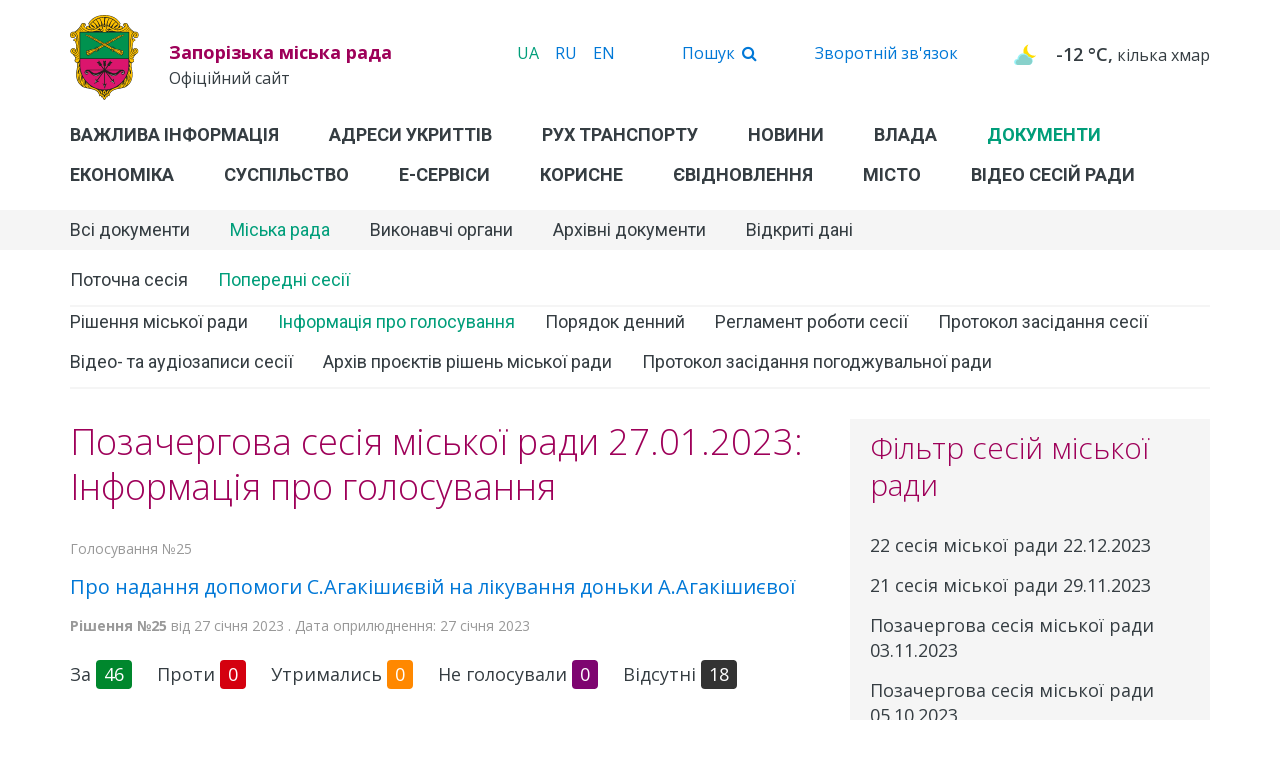

--- FILE ---
content_type: text/html; charset=utf-8
request_url: https://zp.gov.ua/uk/sessions/180/vote/6402
body_size: 11595
content:


<!DOCTYPE html>
<html lang="uk">
<head prefix="og: http://ogp.me/ns#">
    <meta charset="utf-8" />
    <meta name="viewport" content="width=device-width, initial-scale=1.0">

    <title>Рішення міської ради - Офіційний портал Запорізької міської ради</title>

    <meta property="og:url" content="/uk/sessions/180/vote/6402" />
    <meta property="og:type" content="website" />
    <meta property="og:title" content="Рішення міської ради - Офіційний портал Запорізької міської ради" />
    <meta property="og:image" content="https://zp.gov.ua/upload/cms_logo/o_1bl85joqu142dj9i19ls1eip1uoro.svg" />

    <link rel="icon" type="image/png" href="/favicon-16x16.png" sizes="16x16">
    <link rel="icon" type="image/png" href="/favicon-32x32.png" sizes="32x32">
    <link type="image/png" sizes="192x192" rel="icon" href="/upload/cms_logo/o_1bl85joqu142dj9i19ls1eip1uoro.svg">
    <link href="https://fonts.googleapis.com/css?family=Open+Sans:300,400,400i,600,600i,700,700i&amp;subset=cyrillic" rel="stylesheet">
    <link href="https://fonts.googleapis.com/css?family=Roboto:300,400,400i,500,500i,700,700i&amp;subset=cyrillic" rel="stylesheet">

    <link href="/Content/libs/bootstrap-smartcity/css/city/bs-city.min.css?v=1.1.6" rel="stylesheet" />
    <link href="https://cms-cdn.bissoft.org/libs/bootsrap-datetimepicker/css/bootstrap-datetimepicker.min.css?v=1.1.6" rel="stylesheet" />
    <link href="https://cms-cdn.bissoft.org/libs/bootstrap-select/css/bootstrap-select.min.css?v=1.1.6" rel="stylesheet" />
    <link href="https://cms-cdn.bissoft.org/libs/font-awesome/css/font-awesome.min.css" rel="stylesheet" />
    <link href="https://cms-cdn.bissoft.org/libs/fotorama/fotorama.min.css" rel="stylesheet" />
    <link href="/Content/libs/simple-calendar/simple-calendar.min.css" rel="stylesheet" />
    <link href="/Content/app/css/theme/site.min.css?v=1.1.6" rel="stylesheet" />

    <script src="https://code.jquery.com/jquery-1.12.4.min.js" integrity="sha256-ZosEbRLbNQzLpnKIkEdrPv7lOy9C27hHQ+Xp8a4MxAQ=" crossorigin="anonymous"></script>
    <script src="https://cms-cdn.bissoft.org/libs/jQuery/jquery.validate.min.js"></script>
    <script src="https://cms-cdn.bissoft.org/libs/jQuery/jquery.validate.unobtrusive.min.js"></script>
    <script src="https://cms-cdn.bissoft.org/libs/jQuery/jquery.unobtrusive-ajax.min.js"></script>
    <script src="https://cms-cdn.bissoft.org/libs/jQuery/jquery.print.min.js"></script>
    <script src="https://cms-cdn.bissoft.org/libs/jQuery/jquery.autocomplete.min.js"></script>
    <script src="https://cms-cdn.bissoft.org/libs/moment/moment-wl.min.js"></script>
    <script src="https://cms-cdn.bissoft.org/libs/bootstrap-smartcity/js/bootstrap.min.js"></script>
    <script src="https://cms-cdn.bissoft.org/libs/bootsrap-datetimepicker/js/bootstrap-datetimepicker.min.js"></script>
    <script src="https://cms-cdn.bissoft.org/libs/bootstrap-select/js/bootstrap-select.min.js"></script>
    <script src="https://cms-cdn.bissoft.org/libs/jsCookie/js-cookie.min.js"></script>
    <script src="https://cms-cdn.bissoft.org/libs/fotorama/fotorama.min.js"></script>
    <script src="/Content/libs/simple-calendar/jquery.simple-calendar.min.js"></script>

    <script src="https://cms-cdn.bissoft.org/app/js/locals.uk.min.js"></script>
    <script src="https://cms-cdn.bissoft.org/app/js/core-utils.min.js?v=1.1.6"></script>
    <script src="/Content/app/js/site.min.js?v=1.1.6"></script>

    <script type="text/javascript" src="//cdn.jsdelivr.net/bootstrap.daterangepicker/2/daterangepicker.js"></script>
    <link rel="stylesheet" type="text/css" href="//cdn.jsdelivr.net/bootstrap.daterangepicker/2/daterangepicker.css" />

    <link rel="stylesheet" type="text/css" href="//cdn.jsdelivr.net/jquery.slick/1.6.0/slick.css" />
    <link rel="stylesheet" type="text/css" href="//cdn.jsdelivr.net/jquery.slick/1.6.0/slick-theme.css" />
    <script type="text/javascript" src="//cdn.jsdelivr.net/jquery.slick/1.6.0/slick.min.js"></script>

    <style>
        .gsib_a {
            width: 100% !important;
            padding: 5px 6px !important;
        }
    </style>

    <!-- Global site tag (gtag.js) - Google Analytics -->
<script async src="https://www.googletagmanager.com/gtag/js?id=UA-108293126-1"></script>
<script>
  window.dataLayer = window.dataLayer || [];
  function gtag(){dataLayer.push(arguments);}
  gtag('js', new Date());

  gtag('config', 'UA-108293126-1');
</script>
<meta name="google-site-verification" content="NMZ3q9N09117gSZ7Wek5HwrcuBlCHEfsOqg5hrOJce8" />
    

    <script async defer src="https://maps.googleapis.com/maps/api/js?key=AIzaSyDP-g2T8ss1N-9waqN1xfAXk-kxRboKeUA&libraries=places&language=uk&callback=coreUtils.initMapApi"></script>
</head>

<body>
    
    

<div class="header">
    <div class="top container">
        <a href="#" class="main-menu-btn visible-xs">
            <i class="fa fa-fw fa-bars"></i>
        </a>
        <div class="pull-right links hidden-xs">
            <div class="lang-select">

                <a href="/uk" class="info-link">
                        <span class="active">UA</span>
                    &nbsp;&nbsp;
                    
                </a>

                <a href="/ru">
                        <span>RU</span>
                    &nbsp;&nbsp;
                    
                </a>

                <a href="/en">
                        <span>EN</span>
                    &nbsp;&nbsp;
                    
                </a>


            </div>
            <div>
                <a href="#" class="info-link" data-toggle="collapse" data-target="#divMainSearch">
                    <span>Пошук</span>
                    <i class="fa fa-fw fa-search"></i>
                </a>
            </div>
            <div>
                <a href="/uk/page/contact-form" class="info-link">
                    Зворотній зв&#39;язок
                </a>
            </div>
            <div>
                <div class="weather"></div>
            </div>
            
        </div>
        <div class="logo  ni">
                <span class="title visible-xs">
                    Документи
                </span>
            <a href="/">
                <img src="/upload/cms_logo/o_1bl85joqu142dj9i19ls1eip1uoro.svg" />
                <strong>
                    Запорізька міська рада
                </strong>
                <span>
                    Офіційний сайт
                </span>
            </a>
        </div>
    </div>
    <div class="menu">
        <div class="main-menu">
            <div class="site-menu">
                <div class="title visible-xs">
                    <div class="container">
                        <span>
                            Запорізька міська рада
                        </span>
                        <div class="pull-right">
                            <a href="#" class="main-menu-btn cl visible-xs">
                                <i class="fa fa-fw fa-times"></i>
                            </a>
                        </div>
                    </div>
                </div>
                <div class="main-search collapse" id="divMainSearch">
                    <div class="container">
                        <div class="row">
                            <div class="col-sm-12 col-md-10 col-lg-8 col-sm-offset-0 col-md-offset-1 col-lg-offset-2">
<form Area="" action="/uk/Search/Search" lang="uk" method="get">                                    <div class="form-group">
                                        

                                        <div class="input-group">
                                                <input type="text" name="query" class="form-control" placeholder="Пошук на сайті" />
                                                <div class="input-group-btn">
                                                    <button type="submit" class="btn btn-primary">
                                                        <i class="fa fa-fw fa-search"></i>
                                                    </button>
                                                </div>
                                            </div>
                                    </div>
                                        <div class="form-group text-center">
                                            <a href="/uk/documents/category/documents/">
                                                Пошук в розділі &quot;Документи&quot;
                                            </a>
                                        </div>
</form>                            </div>
                        </div>
                    </div>
                </div>
                <div class="first-menu">
                    <div class="container">
                        
                                <a href="/uk/page/vazhliva-informaciya" target="_self">
                                    Важлива інформація
                                </a>
                                <a href="/uk/page/adresi-ukrittiv" target="_self">
                                    Адреси укриттів
                                </a>
                                <a href="/uk/page/ruh-transportu" target="_self">
                                    Рух транспорту
                                </a>
                                <a data-target="#menu1">
                                    Новини
                                        <i class="fa fa-fw fa-angle-right visible-xs"></i>
                                </a>
                                <a data-target="#menu3">
                                    Влада
                                        <i class="fa fa-fw fa-angle-right visible-xs"></i>
                                </a>
                                <a data-target="#menu6" class=" active">
                                    Документи
                                        <i class="fa fa-fw fa-angle-right visible-xs"></i>
                                </a>
                                <a data-target="#menu4">
                                    Економіка
                                        <i class="fa fa-fw fa-angle-right visible-xs"></i>
                                </a>
                                <a data-target="#menu113">
                                    Суспільство
                                        <i class="fa fa-fw fa-angle-right visible-xs"></i>
                                </a>
                                <a href="/uk/page/e-services" target="_self">
                                    Е-Сервіси
                                </a>
                                <a href="/uk/page/korysne" target="_self">
                                    Корисне
                                </a>
                                <a data-target="#menu554">
                                    єВідновлення
                                        <i class="fa fa-fw fa-angle-right visible-xs"></i>
                                </a>
                                <a data-target="#menu5">
                                    Місто
                                        <i class="fa fa-fw fa-angle-right visible-xs"></i>
                                </a>
                                <a href="/uk/page/video-sesij-radi" target="_self">
                                    Відео сесій ради
                                </a>
                    </div>
                </div>


                <div class="second-menu menu-hide">
                    <div class="container">
                                <div data-title="Новини" id="menu1">
                                            <a href="/uk/articles/category/news/" target="_self">
                                                Всі новини
                                                    <i class="fa fa-fw fa-angle-right visible-xs"></i>
                                            </a>
                                            <a href="/uk/articles/category/billboard/" target="_self">
                                                Анонси
                                            </a>
                                            <a href="/uk/articles/category/photo/" target="_self">
                                                Фотогалереї
                                            </a>
                                            <a href="/uk/articles/category/video/" target="_self">
                                                Відеоматеріали
                                            </a>
                                            <a href="/uk/page/kontakti" target="_self">
                                                Прес-центр
                                            </a>
                                </div>
                                <div data-title="Влада" id="menu3">
                                            <a href="/uk/page/struktura-zaporizkoi-miskoi-vladi" target="_self">
                                                Структура влади
                                            </a>
                                            <a data-target="#submenu33">
                                                Виконавчі органи
                                                    <i class="fa fa-fw fa-angle-right visible-xs"></i>
                                            </a>
                                            <a href="/uk/persons/category/mayor-zam/" target="_self">
                                                Заступники міського голови
                                            </a>
                                            <a data-target="#submenu36">
                                                Міська рада
                                                    <i class="fa fa-fw fa-angle-right visible-xs"></i>
                                            </a>
                                            <a data-target="#submenu107">
                                                Депутати міської ради
                                                    <i class="fa fa-fw fa-angle-right visible-xs"></i>
                                            </a>
                                            <a data-target="#submenu527">
                                                План роботи міської влади
                                                    <i class="fa fa-fw fa-angle-right visible-xs"></i>
                                            </a>
                                            <a data-target="#submenu108">
                                                Публічна інформація
                                                    <i class="fa fa-fw fa-angle-right visible-xs"></i>
                                            </a>
                                            <a data-target="#submenu131">
                                                Очищення влади
                                                    <i class="fa fa-fw fa-angle-right visible-xs"></i>
                                            </a>
                                            <a data-target="#submenu111">
                                                Звернення
                                                    <i class="fa fa-fw fa-angle-right visible-xs"></i>
                                            </a>
                                            <a data-target="#submenu232">
                                                Оголошення
                                                    <i class="fa fa-fw fa-angle-right visible-xs"></i>
                                            </a>
                                            <a href="/uk/page/vakansii" target="_self">
                                                Вакансії
                                            </a>
                                            <a data-target="#submenu382">
                                                Контакти
                                                    <i class="fa fa-fw fa-angle-right visible-xs"></i>
                                            </a>
                                            <a href="/uk/page/grafik-prijomu" target="_self">
                                                Графік прийому
                                            </a>
                                            <a href="https://zp.gov.ua/uk/organizations/item/204/sektor-z-pitan-zapobigannya-ta-viyavlennya-korupcii-vikonavchogo-komitetu-zaporizkoi-miskoi-radi" target="_self">
                                                Запобігання корупції
                                            </a>
                                </div>
                                <div data-title="Документи" id="menu6" class=" show">
                                            <a href="/uk/documents/category/documents/" target="_self">
                                                Всі документи
                                            </a>
                                            <a data-target="#submenu94" class=" active">
                                                Міська рада
                                                    <i class="fa fa-fw fa-angle-right visible-xs"></i>
                                            </a>
                                            <a data-target="#submenu37">
                                                Виконавчі органи
                                                    <i class="fa fa-fw fa-angle-right visible-xs"></i>
                                            </a>
                                            <a href="/uk/page/arhivni-dokumenti" target="_self">
                                                Архівні документи
                                            </a>
                                            <a href="/uk/page/normativno-pravova-baza" target="_self">
                                                Відкриті дані
                                                    <i class="fa fa-fw fa-angle-right visible-xs"></i>
                                            </a>
                                </div>
                                <div data-title="Економіка" id="menu4">
                                            <a href="/uk/page/karta-rozdilu-ekonomika" target="_self">
                                                Карта модулю
                                            </a>
                                            <a data-target="#submenu171">
                                                Інвестору
                                                    <i class="fa fa-fw fa-angle-right visible-xs"></i>
                                            </a>
                                            <a data-target="#submenu174">
                                                Підприємцю
                                                    <i class="fa fa-fw fa-angle-right visible-xs"></i>
                                            </a>
                                            <a href="/uk/page/energoefektivnist" target="_self">
                                                Енергоефективність
                                            </a>
                                            <a data-target="#submenu476">
                                                Містобудування
                                                    <i class="fa fa-fw fa-angle-right visible-xs"></i>
                                            </a>
                                            <a data-target="#submenu26">
                                                Бюджет
                                                    <i class="fa fa-fw fa-angle-right visible-xs"></i>
                                            </a>
                                            <a data-target="#submenu31">
                                                Регуляторна політика
                                                    <i class="fa fa-fw fa-angle-right visible-xs"></i>
                                            </a>
                                </div>
                                <div data-title="Суспільство" id="menu113">
                                            <a href="/uk/page/karta-rozdilu-suspilstvo" target="_self">
                                                Карта модулю
                                            </a>
                                            <a data-target="#submenu405">
                                                Соціальні послуги
                                                    <i class="fa fa-fw fa-angle-right visible-xs"></i>
                                            </a>
                                            <a data-target="#submenu406">
                                                ОСББ
                                                    <i class="fa fa-fw fa-angle-right visible-xs"></i>
                                            </a>
                                            <a href="/uk/page/elektronni-peticii" target="_self">
                                                Електронні петиції
                                            </a>
                                            <a href="/uk/page/konsultacii-z-gromadskistyu-1" target="_self">
                                                Консультації з громадськістю
                                            </a>
                                            <a href="/uk/page/gromadskij-byudzhet" target="_self">
                                                Громадський бюджет
                                            </a>
                                            <a data-target="#submenu409">
                                                Громадська рада
                                                    <i class="fa fa-fw fa-angle-right visible-xs"></i>
                                            </a>
                                            <a href="/uk/page/zaporizka-molodizhna-miska-rada" target="_self">
                                                Молодіжна рада
                                            </a>
                                            <a href="/uk/page/ya-mayu-pravo" target="_self">
                                                Проект «Я маю право!»
                                            </a>
                                            <a href="/uk/page/vnutrishno-peremischeni-osobi" target="_self">
                                                Внутрішньо переміщені особи
                                            </a>
                                </div>
                                <div data-title="єВідновлення" id="menu554">
                                            <a href="/uk/page/evidnovlennya" target="_self">
                                                єВідновлення
                                            </a>
                                            <a href="/uk/page/vidnovlennya-zrujnovanih-budinkiv" target="_self">
                                                Відновлення будинків
                                            </a>
                                            <a href="/uk/page/metodiki-viznachennya-shkodi-ta-zbitkiv" target="_self">
                                                Методики визначення шкоди та збитків
                                            </a>
                                </div>
                                <div data-title="Місто" id="menu5">
                                            <a href="/uk/page/karta-rozdilu-misto" target="_self">
                                                Карта модулю
                                            </a>
                                            <a href="/uk/page/pasport-mista" target="_self">
                                                Про місто
                                            </a>
                                            <a href="/uk/page/rajony" target="_self">
                                                Райони міста
                                                    <i class="fa fa-fw fa-angle-right visible-xs"></i>
                                            </a>
                                            <a href="/uk/page/history" target="_self">
                                                Історія міста
                                            </a>
                                            <a href="https://heritage.zp.ua/" target="_self">
                                                Запорізька спадщина
                                            </a>
                                            <a href="http://datamzp.gov.ua/mistobuduvannya/generalniy-plan" target="_self">
                                                Генеральний план
                                            </a>
                                            <a href="/uk/page/statut" target="_self">
                                                Статут громади
                                            </a>
                                            <a href="/uk/page/pochesni_gromadyani" target="_self">
                                                Почесні громадяни
                                            </a>
                                            <a href="/uk/page/citizen_library" target="_self">
                                                Бібліотека запорожця
                                            </a>
                                            <a href="/uk/page/city-map" target="_self">
                                                Карта
                                            </a>
                                            <a href="/uk/page/development-strategy" target="_self">
                                                Стратегія розвитку
                                            </a>
                                            <a href="/uk/page/turistichnij-putivnik-1" target="_self">
                                                Туристичний путівник
                                            </a>
                                            <a href="/uk/page/pobratymy" target="_self">
                                                Міста-побратими
                                            </a>
                                            <a href="/uk/page/symvolika-mista" target="_self">
                                                Символіка міста
                                            </a>
                                            <a data-target="#submenu541">
                                                Дерусифікація
                                                    <i class="fa fa-fw fa-angle-right visible-xs"></i>
                                            </a>
                                </div>
                        <div class="back visible-xs" data-target=".first-menu">
                            <span>
                                <i class="fa fa-fw fa-angle-left"></i>
                                Назад в попередній розділ
                            </span>
                        </div>
                    </div>
                </div>

                <div class="third-menu menu-hide">
                    <div class="container">
                                        <div id="submenu281">
                                                    <a href="/uk/articles/category/actual/" target="_self">
                                                        Актуальне
                                                    </a>
                                                    <a href="/uk/articles/category/main-news/" target="_self">
                                                        Головні
                                                    </a>
                                                    <a href="/uk/articles/category/city/" target="_self">
                                                        Місто
                                                    </a>
                                                    <a href="/uk/articles/category/goverment/" target="_self">
                                                        Влада
                                                    </a>
                                                    <a href="/uk/articles/category/society/" target="_self">
                                                        Суспільство
                                                    </a>
                                                    <a href="/uk/articles/category/education/" target="_self">
                                                        Освіта
                                                    </a>
                                                    <a href="/uk/articles/category/sport/" target="_self">
                                                        Спорт
                                                    </a>
                                                    <a href="/uk/articles/category/health/" target="_self">
                                                        Здоров'я
                                                    </a>
                                        </div>
                                        <div id="submenu33">
                                                    <a href="/uk/page/telefonnij-dovidnik" target="_self">
                                                        Телефонний довідник
                                                    </a>
                                                    <a href="/uk/persons/category/vykonkom/" target="_self">
                                                        Виконавчий комітет
                                                    </a>
                                                    <a href="/uk/organizations/category/departamenti-ta-upravlinnya/" target="_self">
                                                        Департаменти, управління, інспекції, відділи
                                                    </a>
                                                    <a href="/uk/organizations/category/inspect/" target="_self">
                                                        Підрозділи виконкому
                                                    </a>
                                                    <a href="/uk/organizations/category/rajonni-administracii/" target="_self">
                                                        Районні адміністрації
                                                    </a>
                                                    <a href="/uk/organizations/category/communalny-pidpryemstva/" target="_self">
                                                        Комунальні підприємства
                                                    </a>
                                                    <a href="/uk/page/administrativna-komisiya" target="_self">
                                                        Адміністративна комісія
                                                    </a>
                                        </div>
                                        <div id="submenu36">
                                                    <a href="/uk/persons/category/gorsovet-sekretar/" target="_self">
                                                        Секретар міської ради
                                                    </a>
                                                    <a href="/uk/organizations/category/postijni-komisii-miskoi-radi-8-sklikannya/" target="_self">
                                                        Постійні комісії
                                                    </a>
                                                    <a href="/uk/organizations/category/timchasovi-komisii-miskoi-radi/" target="_self">
                                                        Тимчасові комісії
                                                    </a>
                                                    <a href="/uk/organizations/category/upravlinnya-miskrasy/" target="_self">
                                                        Управління по забезпеченню роботи ради
                                                    </a>
                                                    <a href="/uk/organizations/category/komissii-miskrady/" target="_self">
                                                        Архів постійних комісій міської ради
                                                    </a>
                                        </div>
                                        <div id="submenu107">
                                                    <a href="/uk/persons/category/deputati-miskoi-radi/" target="_self">
                                                        Депутатський корпус
                                                    </a>
                                                    <a href="/uk/organizations/category/deputy-fractions/" target="_self">
                                                        Фракції та групи
                                                    </a>
                                                    <a href="/uk/page/vyborchi-okrugy" target="_self">
                                                        Виборчі округи
                                                    </a>
                                        </div>
                                        <div id="submenu527">
                                                    <a href="/uk/page/plan-roboti-vikonkomu" target="_self">
                                                        План роботи міської влади
                                                    </a>
                                        </div>
                                        <div id="submenu108">
                                                    <a href="/uk/page/publichna-informaciya" target="_self">
                                                        Запит на доступ до публічної інформації
                                                    </a>
                                                    <a href="/uk/page/zviti-pro-zadovolennya-zapitiv-na-publichnu-informaciyu" target="_self">
                                                        Звіти про задоволення запитів на публічну інформацію
                                                    </a>
                                        </div>
                                        <div id="submenu131">
                                                    <a href="/uk/documents/category/perevirka-osib-yaki-pretenduyut-na-zajnyattya-posad/" target="_self">
                                                        Перевірка претендентів на посади
                                                    </a>
                                                    <a href="/uk/documents/category/perevirka-posadovih-osib/" target="_self">
                                                        Перевірка посадових осіб
                                                    </a>
                                                    <a href="/uk/documents/category/informaciya-pro-rezultati-perevirki-peredbachenoi-zakonom-ukraini-pro-ochischennya-vladi/" target="_self">
                                                        Інформація про результати перевірки
                                                    </a>
                                        </div>
                                        <div id="submenu111">
                                                    <a href="/uk/page/yak-zvernutisya-do-miskoi-vladi" target="_self">
                                                        Як звернутися до міської влади
                                                    </a>
                                                    <a href="/uk/page/pidsumki-roboti-zi-zvernennyami-" target="_self">
                                                        Підсумки роботи зі зверненнями 
                                                    </a>
                                                    <a href="/uk/page/council_email" target="_self">
                                                        Електронне листування
                                                    </a>
                                        </div>
                                        <div id="submenu232">
                                                    <a href="/uk/page/announcement" target="_self">
                                                        Оголошення влади
                                                    </a>
                                                    <a href="/uk/page/transport" target="_self">
                                                        Транспорт
                                                    </a>
                                                    <a href="/uk/page/pidpriemnictvo-i-torgivlya" target="_self">
                                                        Підприємництво і торгівля
                                                    </a>
                                                    <a href="/uk/page/tarifni-povidomlennya" target="_self">
                                                        Зміни тарифів
                                                    </a>
                                                    <a href="/uk/page/konsultacii-z-gromadskistyu" target="_self">
                                                        Консультації з громадськістю
                                                    </a>
                                                    <a href="/uk/page/povidomlennya-vid-kp" target="_self">
                                                        Комунальна сфера
                                                    </a>
                                                    <a href="/uk/page/osvityani-povidomlyayut" target="_self">
                                                        Освіта
                                                    </a>
                                                    <a href="/uk/page/sportivni-povidomlennya" target="_self">
                                                        Спорт
                                                    </a>
                                                    <a href="/uk/page/socpracivniki-povidomlyayut" target="_self">
                                                        Соціальний захист
                                                    </a>
                                                    <a href="/uk/page/mistecki-povidomlennya" target="_self">
                                                        Культура
                                                    </a>
                                                    <a href="/uk/page/ekologichni-povidomlennya" target="_self">
                                                        Екологія
                                                    </a>
                                                    <a href="/uk/page/turistichni-povidomlennya" target="_self">
                                                        Туризм
                                                    </a>
                                                    <a href="/uk/page/ekonomika" target="_self">
                                                        Економіка
                                                    </a>
                                                    <a href="/uk/page/likari-povidomlyayut" target="_self">
                                                        Охорона  здоров’я
                                                    </a>
                                                    <a href="/uk/page/pracya-ta-zarplata" target="_self">
                                                        Праця та зарплата
                                                    </a>
                                                    <a href="/uk/page/yuridichni-pitannya" target="_self">
                                                        Юридичні питання
                                                    </a>
                                                    <a href="/uk/page/civilnij-zahist-naselennya" target="_self">
                                                        Цивільний захист населення
                                                    </a>
                                                    <a href="/uk/page/borotba-z-karantinnimi-roslinami" target="_self">
                                                        Боротьба з карантинними рослинами
                                                    </a>
                                                    <a href="/uk/page/rizne-" target="_self">
                                                        Різне
                                                    </a>
                                        </div>
                                        <div id="submenu382">
                                                    <a href="/uk/page/telefonnij-dovidnik" target="_self">
                                                        Телефонний довідник
                                                    </a>
                                                    <a href="/uk/page/council_email" target="_self">
                                                        Електронне листування
                                                    </a>
                                        </div>
                                        <div id="submenu94" class=" show">
                                                    <a href="/uk/sessions/current/projects/" target="_self">
                                                        Поточна сесія
                                                    </a>
                                                    <a href="/uk/sessions/194/resolutions/" target="_self" class=" active">
                                                        Попередні сесії
                                                    </a>
                                        </div>
                                        <div id="submenu37">
                                                    <a href="/uk/documents/category/rozporyadzhennya-miskogo-golovi/" target="_self">
                                                        Розпорядження міського голови
                                                    </a>
                                                    <a href="/uk/documents/category/rishennya-miskvikonkomu/" target="_self">
                                                        Рішення міськвиконкому
                                                    </a>
                                                    <a href="/uk/documents/category/proekti-rishen-miskvikonkomu/" target="_self">
                                                        Проекти рішень міськвиконкому
                                                    </a>
                                                    <a href="/uk/page/protokoli-zasidan-vikonkomu-radi" target="_self">
                                                        Протоколи засідань виконкому ради
                                                    </a>
                                        </div>
                                        <div id="submenu118">
                                                    <a href="/uk/page/normativno-pravova-baza" target="_self">
                                                        Нормативно-правова база
                                                    </a>
                                                    <a href="/uk/page/perelik-naboru-danih" target="_self">
                                                        Реєстр наборів відкритих даних
                                                    </a>
                                                    <a href="https://data.gov.ua/organization/zaporizka-miska-rada" target="_self">
                                                        Відкриті дані
                                                    </a>
                                                    <a href="/uk/page/servisi-na-osnovi-vidkritih-danih" target="_self">
                                                        Сервіси на основі відкритих даних
                                                    </a>
                                        </div>
                                        <div id="submenu171">
                                                    <a href="/uk/page/investicijna-diyalnist" target="_self">
                                                        Інвестиційна діяльність
                                                    </a>
                                                    <a href="/uk/page/socialno-ekonomichnij-rozvitok-mista" target="_self">
                                                        Соціально-економічний розвиток
                                                    </a>
                                                    <a href="/uk/page/mizhnarodni-zakupivli" target="_self">
                                                        Міжнародні закупівлі 
                                                    </a>
                                        </div>
                                        <div id="submenu174">
                                                    <a href="/uk/page/orenda-ta-privatizaciya" target="_self">
                                                        Оренда та приватизація
                                                    </a>
                                                    <a href="/uk/page/dogovori-koristuvannya" target="_self">
                                                        Договори користування
                                                    </a>
                                                    <a href="https://cnap.zp.gov.ua/poslugi/all" target="_self">
                                                        Адміністративні послуги
                                                    </a>
                                                    <a href="/uk/page/prozorro-1" target="_self">
                                                        ProZorro
                                                    </a>
                                                    <a href="/uk/documents/category/tenders/" target="_self">
                                                        Тендери
                                                    </a>
                                                    <a href="/uk/page/pravila-blagoustroyu" target="_self">
                                                        Правила благоустрою
                                                    </a>
                                        </div>
                                        <div id="submenu476">
                                                    <a href="/uk/page/dlya-zabudovnikiv" target="_self">
                                                        Для забудовників
                                                    </a>
                                                    <a href="http://datamzp.gov.ua/mistobudivniy-kadastr/reestr-mbutao" target="_self">
                                                         Реєстр МБУтаО
                                                    </a>
                                                    <a href="http://datamzp.gov.ua/mistobuduvannya/generalniy-plan" target="_self">
                                                        Генеральний план
                                                    </a>
                                                    <a href="https://datamzp.gov.ua/mistobuduvannya/zemelni-torgi" target="_self">
                                                        Земельні торги
                                                    </a>
                                                    <a href="http://datamzp.gov.ua/mistobudivniy-kadastr/adresniy-reestr" target="_self">
                                                        Реєстр адрес
                                                    </a>
                                                    <a href="http://datamzp.gov.ua/mistobudivniy-kadastr/reestr-vulichno-dorozhnoi-merezhi" target="_self">
                                                        Перелік вулиць міста Запоріжжя
                                                    </a>
                                        </div>
                                        <div id="submenu26">
                                                    <a href="/uk/page/bugjet" target="_self">
                                                        Виконання бюджету міста
                                                    </a>
                                                    <a href="/uk/page/pasporti-byudzhetnih-program-2023" target="_self">
                                                        Паспорти бюджетних програм
                                                    </a>
                                                    <a href="/uk/page/golovni-rozporyadniki" target="_self">
                                                        Головні розпорядники
                                                    </a>
                                                    <a href="/uk/page/rishennya-pro-byudzhet" target="_self">
                                                        Рішення про бюджет
                                                    </a>
                                                    <a href="/uk/page/byudzhetni-zapiti-1" target="_self">
                                                        Бюджетні запити
                                                    </a>
                                                    <a href="/uk/page/byudzhet-reglament" target="_self">
                                                        Бюджетний регламент
                                                    </a>
                                        </div>
                                        <div id="submenu31">
                                                    <a href="/uk/page/planuvannya-diyalnosti" target="_self">
                                                        Планування діяльності
                                                    </a>
                                                    <a href="/uk/page/povidomlennya-pro-oprylyudnennya" target="_self">
                                                        Повідомлення про оприлюднення
                                                    </a>
                                                    <a href="/uk/page/proekty-ta-analiz-regulyatornogo-vplyvu" target="_self">
                                                        Проєкти регуляторних актів, АРВ, М-тести
                                                    </a>
                                                    <a href="/uk/page/reestr-regulyatornih-aktiv" target="_self">
                                                        Реєстр
                                                    </a>
                                                    <a href="/uk/page/vidstezhennya" target="_self">
                                                        План-графік заходів з відстеження
                                                    </a>
                                                    <a href="/uk/page/zviti-pro-vidstezhennya" target="_self">
                                                        Звіти про відстеження
                                                    </a>
                                                    <a href="/uk/page/schorichnij-zvit" target="_self">
                                                        Щорічний звіт
                                                    </a>
                                                    <a href="/uk/page/vidpovidalni-osobi" target="_self">
                                                        Відповідальні особи
                                                    </a>
                                                    <a href="/uk/page/m-testi-do-chinnih-regulyatornih-aktiv" target="_self">
                                                        М-тести до чинних регуляторних актів
                                                    </a>
                                                    <a href="/uk/page/regulyatorni-akti-zi-zminami" target="_self">
                                                        Регуляторні акти зі змінами
                                                    </a>
                                                    <a href="/uk/page/regulyatorni-akti" target="_self">
                                                        Гіперпосилання на регуляторні акти
                                                    </a>
                                        </div>
                                        <div id="submenu405">
                                                    <a href="/uk/page/socialni-poslugi" target="_self">
                                                        Соціальні послуги
                                                    </a>
                                                    <a href="/uk/page/subsidii" target="_self">
                                                        Субсидії
                                                    </a>
                                        </div>
                                        <div id="submenu406">
                                                    <a href="/uk/page/stvorennya-osbb" target="_self">
                                                        Створення ОСББ
                                                    </a>
                                                    <a href="/uk/page/statystyka-osbb" target="_self">
                                                        Статистика
                                                    </a>
                                                    <a href="/uk/page/informaciya-dlya-osbb" target="_self">
                                                        Інформація для ОСББ
                                                    </a>
                                        </div>
                                        <div id="submenu409">
                                                    <a href="/uk/page/kontakti-ta-struktura" target="_self">
                                                        Контакти та структура
                                                    </a>
                                                    <a href="/uk/page/diyalnist-gromadskoi-radi" target="_self">
                                                        Діяльність Громадської ради
                                                    </a>
                                        </div>
                                        <div id="submenu162">
                                                    <a href="/uk/page/voznesenivskij" target="_self">
                                                        Вознесенівський
                                                    </a>
                                                    <a href="/uk/page/dniprovskij" target="_self">
                                                        Дніпровський
                                                    </a>
                                                    <a href="/uk/page/zavodskij" target="_self">
                                                        Заводський
                                                    </a>
                                                    <a href="/uk/page/komunarskij" target="_self">
                                                        Комунарський
                                                    </a>
                                                    <a href="/uk/page/oleksandrivskij" target="_self">
                                                        Олександрівський
                                                    </a>
                                                    <a href="/uk/page/hortickij" target="_self">
                                                        Хортицький
                                                    </a>
                                                    <a href="/uk/page/shevchenkivskij" target="_self">
                                                        Шевченківський
                                                    </a>
                                        </div>
                                        <div id="submenu541">
                                                    <a href="/uk/page/perejmenuvannya-vulic" target="_self">
                                                        Перейменування вулиць
                                                    </a>
                                                    <a href="/uk/page/demontazh-simvoliki" target="_self">
                                                        Демонтаж символіки
                                                    </a>
                                                    <a href="/uk/page/demontazh-obektiv-monumentalnogo-mistectva" target="_self">
                                                        Демонтаж об'єктів монументального мистецтва
                                                    </a>
                                        </div>
                        <div class="back visible-xs" data-target=".second-menu">
                            <span>
                                <i class="fa fa-fw fa-angle-left"></i>
                                Назад в попередній розділ
                            </span>
                        </div>
                    </div>
                </div>

                <div class="other visible-xs">
                    <div class="container">
                        <a href="/uk/page/contact-form" class="info-link">
                            Зворотній зв&#39;язок
                        </a>
                        <a href="#" class="info-link">
                            Увійти
                        </a>
                        <div class="row lang">
                            <div class="col-xs-4">
                                <a href="/uk">
                                    <img src="/Content/img/parts/icns/menu_UA_nonactive_icon.svg" />
                                </a>
                            </div>
                            <div class="col-xs-4">
                                <a href="/ru">
                                    <img src="/Content/img/parts/icns/menu_RU_nonactive_icon.svg" />
                                </a>
                            </div>
                            <div class="col-xs-4">
                                <a href="/en">
                                    <img src="/Content/img/parts/icns/menu_EN_nonactive_icon.svg" />
                                </a>
                            </div>
                        </div>
                    </div>
                </div>
            </div>
            

        </div>
    </div>
</div>
<div class="breadcrumbs visible-xs">
        Міська рада
            / Попередні сесії
</div>




    <div class="site container">
        



<div class="session-menu">
    <ul class="s-menu">
                <li>
                    <a href="/uk/sessions/180/resolutions">
                        Рішення міської ради
                    </a>
                </li>
                <li>
                    <a href="/uk/sessions/180/votes" class="active">
                        Інформація про голосування
                    </a>
                </li>
                <li>
                    <a href="/uk/sessions/180/agenda">
                        Порядок денний
                    </a>
                </li>
                <li>
                    <a href="/uk/sessions/180/reglament">
                        Регламент роботи сесії
                    </a>
                </li>
                <li>
                    <a href="/uk/sessions/180/protocol">
                        Протокол засідання сесії
                    </a>
                </li>
                <li>
                    <a href="/uk/sessions/180/media">
                        Відео- та аудіозаписи сесії
                    </a>
                </li>
                <li>
                    <a href="/uk/sessions/180/archive">
                        Архів проєктів рішень міської ради
                    </a>
                </li>
                <li>
                    <a href="/uk/sessions/180/protocolcouncil">
                        Протокол засідання погоджувальної ради
                    </a>
                </li>
    </ul>
</div>


<div class="row">
    <div class="col-md-4 col-sm-12 col-md-push-8">
        <div class="filter">
    <h3 class="block-title">
        Фільтр сесій міської ради
    </h3>
    <div class="session-filter hidden-sm hidden-xs">
                <a href="/uk/sessions/194/resolutions">
                    22 сесія міської ради 22.12.2023
                </a>
                <a href="/uk/sessions/193/resolutions">
                    21 сесія міської ради 29.11.2023
                </a>
                <a href="/uk/sessions/192/resolutions">
                    Позачергова сесія міської ради 03.11.2023
                </a>
                <a href="/uk/sessions/191/resolutions">
                    Позачергова сесія міської ради 05.10.2023
                </a>
                <a href="/uk/sessions/190/resolutions">
                    20 сесія міської ради 27.09.2023, 29.09.2023
                </a>
                <a href="/uk/sessions/187/resolutions">
                    19 сесія міської ради 12.07.2023
                </a>
                <a href="/uk/sessions/186/resolutions">
                    Позачергова сесія міської ради 31.05.2023
                </a>
                <a href="/uk/sessions/185/resolutions">
                    18 сесія міської ради 27.04.2023
                </a>
                <a href="/uk/sessions/184/resolutions">
                    Позачергова сесія міської ради 20.04.2023
                </a>
                <a href="/uk/sessions/182/resolutions">
                    17 сесія міської ради 17.03.2023
                </a>
                <a href="/uk/sessions/181/resolutions">
                    Позачергова сесія міської ради 03.03.2023
                </a>
                <a class="cur" href="/uk/sessions/180/resolutions">
                    Позачергова сесія міської ради 27.01.2023
                </a>
                <a href="/uk/sessions/178/resolutions">
                    Позачергова сесія міської ради 26.12.2022
                </a>
                <a href="/uk/sessions/177/resolutions">
                    16 сесія міської ради 07.12.2022
                </a>
                <a href="/uk/sessions/179/resolutions">
                    15 сесія міської ради 12.10.2022
                </a>
                <a href="/uk/sessions/176/resolutions">
                    14 сесія міської ради 27.07.2022
                </a>
                <a href="/uk/sessions/175/resolutions">
                    Позачергова сесія міської ради 17.05.2022
                </a>
                <a href="/uk/sessions/171/resolutions">
                    13 сесія міської ради 23.02.2022
                </a>
                <a href="/uk/sessions/173/resolutions">
                    Позачергова сесія міської ради 15.02.2022
                </a>
                <a href="/uk/sessions/172/resolutions">
                    Позачергова сесія міської ради 04.02.2022
                </a>
            <br />
            <a href="/uk/sessions/prev/list/2">
                Переглянути всі >
            </a>
    </div>

    <div class="visible-sm visible-xs">
        <div class="form-group">
            <select class="form-control bs-select" id="ddlSession">
                    <option  data-href="/uk/sessions/194/resolutions">
                        22 сесія міської ради 22.12.2023
                    </option>
                    <option  data-href="/uk/sessions/193/resolutions">
                        21 сесія міської ради 29.11.2023
                    </option>
                    <option  data-href="/uk/sessions/192/resolutions">
                        Позачергова сесія міської ради 03.11.2023
                    </option>
                    <option  data-href="/uk/sessions/191/resolutions">
                        Позачергова сесія міської ради 05.10.2023
                    </option>
                    <option  data-href="/uk/sessions/190/resolutions">
                        20 сесія міської ради 27.09.2023, 29.09.2023
                    </option>
                    <option  data-href="/uk/sessions/187/resolutions">
                        19 сесія міської ради 12.07.2023
                    </option>
                    <option  data-href="/uk/sessions/186/resolutions">
                        Позачергова сесія міської ради 31.05.2023
                    </option>
                    <option  data-href="/uk/sessions/185/resolutions">
                        18 сесія міської ради 27.04.2023
                    </option>
                    <option  data-href="/uk/sessions/184/resolutions">
                        Позачергова сесія міської ради 20.04.2023
                    </option>
                    <option  data-href="/uk/sessions/182/resolutions">
                        17 сесія міської ради 17.03.2023
                    </option>
                    <option  data-href="/uk/sessions/181/resolutions">
                        Позачергова сесія міської ради 03.03.2023
                    </option>
                    <option selected data-href="/uk/sessions/180/resolutions">
                        Позачергова сесія міської ради 27.01.2023
                    </option>
                    <option  data-href="/uk/sessions/178/resolutions">
                        Позачергова сесія міської ради 26.12.2022
                    </option>
                    <option  data-href="/uk/sessions/177/resolutions">
                        16 сесія міської ради 07.12.2022
                    </option>
                    <option  data-href="/uk/sessions/179/resolutions">
                        15 сесія міської ради 12.10.2022
                    </option>
                    <option  data-href="/uk/sessions/176/resolutions">
                        14 сесія міської ради 27.07.2022
                    </option>
                    <option  data-href="/uk/sessions/175/resolutions">
                        Позачергова сесія міської ради 17.05.2022
                    </option>
                    <option  data-href="/uk/sessions/171/resolutions">
                        13 сесія міської ради 23.02.2022
                    </option>
                    <option  data-href="/uk/sessions/173/resolutions">
                        Позачергова сесія міської ради 15.02.2022
                    </option>
                    <option  data-href="/uk/sessions/172/resolutions">
                        Позачергова сесія міської ради 04.02.2022
                    </option>
            </select>
        </div>
    </div>

    <script>
    $(function () {
        $("#ddlSession").change(function () {
            window.location.href = $(this).find(":selected").data("href");
        });
    });
    </script>
</div>

    </div>
    <div class="col-sm-12 col-md-8 col-md-pull-4">
        <div class="cms-vote block" id="divPrint">
            <h1 class="block-title">
                <a href="/uk/sessions/180/projects">Позачергова сесія міської ради 27.01.2023: Інформація про голосування</a>
            </h1>

            <span class="date">
                Голосування №25
            </span>

                <a href="/uk/sessions/180/resolution/51329" class="title">
                    Про надання допомоги&#160;С.Агакішиєвій на лікування доньки А.Агакішиєвої
                </a>
                <span class="date">
                    <strong>
                        Рішення №25
                    </strong>

                        <span>від 27 січня 2023</span>

                        <span>. Дата оприлюднення: 27 січня 2023</span>
                </span>

            <div class="votes">
                <span>
                    За <span class="label-for">46</span>
                </span>
                <span>
                    Проти <span class="label-against">0</span>
                </span>
                <span>
                    Утримались <span class="label-abstained">0</span>
                </span>
                <span>
                    Не голосували <span class="label-notvote">0</span>
                </span>
                <span>
                    Відсутні <span class="label-absent">18</span>
                </span>
            </div>

            <div class="cms-content block">
                <h2 class="block-title">Поіменне голосування</h2>
                <div class="page-content content-text block doc-content">
                    <p><a href="/upload/editor/gol9_p0_1.rtf">Про включення до блочного голосування питань 7-27</a></p>

<p><a href="/upload/editor/gol10_p0_1.rtf">Блочне голосування питань 7-27</a></p>

                </div>
            </div>

            <div class="cms-share-block">
    <div class="row">
        <div class="col-xs-7">
            <div class="addthis_inline_share_toolbox_t2y9"></div>
        </div>
        <div class="col-xs-5 text-right">
                <a href="#divPrint" class="print-btn">
                    <i class="fa fa-fw fa-print"></i>
                    <span class="hidden-xs">
                        Надрукувати
                    </span>
                </a>
        </div>        
    </div>
</div>

        </div>
    </div>
</div>
    </div>


    <footer class="footer">
        <div class="container">
            

            <div class="row footer-bot">
                <div class="col-sm-2 ">
                    <img src="/Content/img/parts/icns/emblem_mono.svg" class="img-responsive footer-logo" />
                </div>
                <div class="col-sm-6">
                    <div>Запорізька міська рада</div>
                    <div>пр. Соборний, 206, м. Запоріжжя, 69105	</div>
                    <div>пн - чт: 8:00–17:00, пт: 8:00 -15:45</div>
                    <div>перерва: 12:00 - 12:45</div>
                    <br />
                    <div>Весь контент доступний за ліцензією Creative Commons Attribution 4.0</div>
                    <hr class="visible-xs" />
                </div>
                <div class="col-sm-2 col-xs-8">
                        <div><a href="https://zp.gov.ua/uk/page/contact-form">Зворотній зв&#39;язок</a></div>
                        <div><a href="https://zp.gov.ua/uk/page/council_email">Контакти</a></div>
                        <div><a href="https://zp.gov.ua/uk/page/karta-sajtu">Карта сайту</a></div>
                </div>
                <div class="col-sm-2 col-xs-4">
                    <a href="http://itmc.zp.gov.ua/" style="display:block" rel="nofollow">
                        <img src="/Content/img/parts/itmc_uk.png" class="img-responsive footer-logo push-right" />
                    </a>
                </div>
            </div>

            
        </div>
    </footer>

    <span id="btnGoTop"><i class="fa fa-fw fa-chevron-up"></i></span>

    <script type="text/javascript" src="//s7.addthis.com/js/300/addthis_widget.js#pubid=ra-58f493468a35f45e"></script>

    

    <script>       
        var trackOutboundLink = function (url) {
            ga('send', 'event', 'outbound', 'click', url, {
                'transport': 'beacon',
                'hitCallback': function () { document.location = url; }
            });
        }
    </script>

    <script>
        $(function () {
            $(".weather").load("/uk/home/weather");

            $(window).scroll(function () {
                if ($(this).scrollTop() >= 300) {
                    $('#btnGoTop').fadeIn(200);
                } else {
                    $('#btnGoTop').fadeOut(200);
                }
            });

            $(".main-menu-btn").click(function (e) {
                e.preventDefault();
                if ($(this).hasClass("cl")) {
                    $(".main-menu").removeClass("show");
                    $(".main-menu .sub-menu.index").show();
                    $(".site-menu").hide();
                    $("body").removeClass("mobile-hide");
                } else {
                    $(".main-menu").addClass("show");
                    $(".main-menu .sub-menu.index").hide();
                    $(".site-menu").show();
                    $("body").addClass("mobile-hide");
                }

            });

            $(".main-menu .back").click(function () {
                $(this).parent().parent().addClass("menu-hide");
                $(".main-menu").find($(this).data("target")).removeClass("menu-hide");

                if ($($(this).data("target")).find(".show").length > 0)
                    $(".site-menu .title span").text($($(this).data("target")).find(".show").data("title"));
                else
                    $(".site-menu .title span").text('Запорізька міська рада');
            });

            $(".main-menu a").click(function (e) {
                if (!$(this).hasClass("main-search-btn")) {
                    if ($(this).data("target")) {
                        e.preventDefault();
                        if (coreUtils.isMobileBrowser()) {
                            $(".main-menu .sub-menu").addClass("sub-menu-hide");
                            $(".session-menu").addClass("sub-menu-hide");

                            if ($(this).parents(".second-menu").length == 0) {
                                $(".main-menu .first-menu").addClass("menu-hide").find(".active").removeClass("active");
                                $(".main-menu .second-menu").addClass("menu-hide").find(".show").removeClass("show");
                                $(".main-menu .second-menu").find(".active").removeClass("active");
                                $(".main-menu .third-menu").addClass("menu-hide").find(".show").removeClass("show");
                            } else {
                                $(".main-menu .first-menu").addClass("menu-hide")
                                $(".main-menu .second-menu").addClass("menu-hide").find(".active").removeClass("active");
                                $(".main-menu .third-menu").addClass("menu-hide").find(".show").removeClass("show");
                            }

                            $(".main-menu").find($(this).data("target")).addClass("show").parent().removeClass("menu-hide").parent().removeClass("menu-hide");
                            $(".site-menu .title span").text($(this).text());
                        }
                        else {
                            var st = $(".main-menu").find($(this).data("target")).find("a").first();
                            var sst = st.data("target") ? $(".main-menu").find(st.data("target")).find("a").first() : undefined;
                            var a = sst || st;
                            var href = a.attr("href");

                            if (href != undefined)
                                window.location.href = href;
                        }

                    }

                    $(this).addClass("active");
                }
            });

            $(".footer-menu > li > span").click(function (e) {
                e.preventDefault();

                $(".footer-menu .active").removeClass("active");

                $(this).parent().addClass("active");
            });

            $("#btnBurger").on("click", function () {
                $(".header-content,.main-menu").toggleClass("in");
            });

            $(".print-btn").on("click", function (e) {
                e.preventDefault();

                $($(this).attr("href")).print();
            });

            $('#btnGoTop').on("click", function () {
                $('body,html').animate({
                    scrollTop: 0
                }, 500);
            });

            coreUtils.createDatepicker($(".date-input"));
            coreUtils.createDatepicker($(".bs-datepicker"));

            $(".date-input").on("dp.change", function () {
                window.location.href = "/uk/articles/category/pres-centr?date=" + $(this).val();
            });
        });
    </script>
</body>
</html>

--- FILE ---
content_type: text/html; charset=utf-8
request_url: https://zp.gov.ua/uk/home/weather
body_size: 250
content:
<img src="/Content/img/parts/weather/02n.svg" width="24" height="24" style="margin-right:15px;" />
<span class="temp">-12 &deg;С,</span>
<span>
    кілька хмар
</span>

--- FILE ---
content_type: image/svg+xml
request_url: https://zp.gov.ua/Content/img/parts/weather/02n.svg
body_size: 695
content:
<?xml version="1.0" encoding="utf-8"?>
<!-- Generator: Adobe Illustrator 21.0.0, SVG Export Plug-In . SVG Version: 6.00 Build 0)  -->
<svg version="1.1" id="Layer_1" xmlns="http://www.w3.org/2000/svg" xmlns:xlink="http://www.w3.org/1999/xlink" x="0px" y="0px"
	 viewBox="0 0 56.7 56.7" style="enable-background:new 0 0 56.7 56.7;" xml:space="preserve">
<style type="text/css">
	.st0{fill:#FFDD00;}
	.st1{fill:#97F2F7;}
	.st2{fill:#88D1CB;}
</style>
<g>
	<path class="st0" d="M52.1,29.8C43,31,34.7,24.6,33.5,15.5c-0.6-4.4,0.6-8.6,3.1-11.9c-7.8,2.2-13,9.8-11.9,18.1
		c1.2,9.1,9.5,15.5,18.6,14.3c4.7-0.6,8.7-3.1,11.2-6.7C53.7,29.5,52.9,29.7,52.1,29.8z"/>
	<g id="objects_2_">
		<g>
			<g>
				<g>
					<path class="st1" d="M46.6,42.1c0-5.5-4.4-9.9-9.9-9.9c0,0-0.1,0-0.1,0c-2.2-4.6-7-7.7-12.4-7.7c-7.5,0-13.6,5.9-13.8,13.4
						c-0.2,0-0.4,0-0.6,0c-3.9,0-7.1,3.2-7.1,7.1S5.8,52,9.7,52h28.2v-0.1C42.8,51.3,46.6,47.1,46.6,42.1z"/>
				</g>
				<g>
					<path class="st2" d="M45.4,43.3c0-4.8-3.9-8.8-8.8-8.8c0,0-0.1,0-0.1,0c-2-4-6.1-6.8-10.9-6.8c-6.6,0-11.9,5.2-12.2,11.8
						c-0.2,0-0.4,0-0.5,0c-3.5,0-6.3,2.8-6.3,6.3c0,3.5,2.8,6.3,6.3,6.3h24.8v-0.1C42.1,51.4,45.4,47.7,45.4,43.3z"/>
				</g>
			</g>
		</g>
	</g>
</g>
</svg>


--- FILE ---
content_type: application/javascript
request_url: https://cms-cdn.bissoft.org/app/js/core-utils.min.js?v=1.1.6
body_size: 8267
content:
function coreUtils(){}coreUtils.googleMapApiLoaded=!1;coreUtils.randomId=function(n,t,i){var f="0123456789abcdefghijklmnopqrstuvwxyzABCDEFGHIJKLMNOPQRSTUVWXYZ",r="",u;for(i=i||"id",n=n||20,u=0;u<n;u++)r+=f.charAt(Math.floor(Math.random()*f.length));if(t)while($(t+"["+i+"="+r+"]").length>0)r=coreUtils.randomId(n,t,i);return r};coreUtils.isMobileBrowser=function(){var n=!1;return function(t){(/(android|bb\d+|meego).+mobile|avantgo|bada\/|blackberry|blazer|compal|elaine|fennec|hiptop|iemobile|ip(hone|od)|iris|kindle|lge |maemo|midp|mmp|mobile.+firefox|netfront|opera m(ob|in)i|palm( os)?|phone|p(ixi|re)\/|plucker|pocket|psp|series(4|6)0|symbian|treo|up\.(browser|link)|vodafone|wap|windows ce|xda|xiino/i.test(t)||/1207|6310|6590|3gso|4thp|50[1-6]i|770s|802s|a wa|abac|ac(er|oo|s\-)|ai(ko|rn)|al(av|ca|co)|amoi|an(ex|ny|yw)|aptu|ar(ch|go)|as(te|us)|attw|au(di|\-m|r |s )|avan|be(ck|ll|nq)|bi(lb|rd)|bl(ac|az)|br(e|v)w|bumb|bw\-(n|u)|c55\/|capi|ccwa|cdm\-|cell|chtm|cldc|cmd\-|co(mp|nd)|craw|da(it|ll|ng)|dbte|dc\-s|devi|dica|dmob|do(c|p)o|ds(12|\-d)|el(49|ai)|em(l2|ul)|er(ic|k0)|esl8|ez([4-7]0|os|wa|ze)|fetc|fly(\-|_)|g1 u|g560|gene|gf\-5|g\-mo|go(\.w|od)|gr(ad|un)|haie|hcit|hd\-(m|p|t)|hei\-|hi(pt|ta)|hp( i|ip)|hs\-c|ht(c(\-| |_|a|g|p|s|t)|tp)|hu(aw|tc)|i\-(20|go|ma)|i230|iac( |\-|\/)|ibro|idea|ig01|ikom|im1k|inno|ipaq|iris|ja(t|v)a|jbro|jemu|jigs|kddi|keji|kgt( |\/)|klon|kpt |kwc\-|kyo(c|k)|le(no|xi)|lg( g|\/(k|l|u)|50|54|\-[a-w])|libw|lynx|m1\-w|m3ga|m50\/|ma(te|ui|xo)|mc(01|21|ca)|m\-cr|me(rc|ri)|mi(o8|oa|ts)|mmef|mo(01|02|bi|de|do|t(\-| |o|v)|zz)|mt(50|p1|v )|mwbp|mywa|n10[0-2]|n20[2-3]|n30(0|2)|n50(0|2|5)|n7(0(0|1)|10)|ne((c|m)\-|on|tf|wf|wg|wt)|nok(6|i)|nzph|o2im|op(ti|wv)|oran|owg1|p800|pan(a|d|t)|pdxg|pg(13|\-([1-8]|c))|phil|pire|pl(ay|uc)|pn\-2|po(ck|rt|se)|prox|psio|pt\-g|qa\-a|qc(07|12|21|32|60|\-[2-7]|i\-)|qtek|r380|r600|raks|rim9|ro(ve|zo)|s55\/|sa(ge|ma|mm|ms|ny|va)|sc(01|h\-|oo|p\-)|sdk\/|se(c(\-|0|1)|47|mc|nd|ri)|sgh\-|shar|sie(\-|m)|sk\-0|sl(45|id)|sm(al|ar|b3|it|t5)|so(ft|ny)|sp(01|h\-|v\-|v )|sy(01|mb)|t2(18|50)|t6(00|10|18)|ta(gt|lk)|tcl\-|tdg\-|tel(i|m)|tim\-|t\-mo|to(pl|sh)|ts(70|m\-|m3|m5)|tx\-9|up(\.b|g1|si)|utst|v400|v750|veri|vi(rg|te)|vk(40|5[0-3]|\-v)|vm40|voda|vulc|vx(52|53|60|61|70|80|81|83|85|98)|w3c(\-| )|webc|whit|wi(g |nc|nw)|wmlb|wonu|x700|yas\-|your|zeto|zte\-/i.test(t.substr(0,4)))&&(n=!0)}(navigator.userAgent||navigator.vendor||window.opera),n};coreUtils.getUrlParam=function(n){var i=null,t=[];return location.search.substr(1).split("&").forEach(function(r){t=r.split("=");t[0]===n&&(i=decodeURIComponent(t[1]))}),i};coreUtils.paramsToObject=function(n,t){if(n){var i=[];return t=t||{},n.split("&").forEach(function(n){i=n.split("=");t[i[0].toLowerCase()]=decodeURIComponent(i[1])}),t}return null};coreUtils.objectToParams=function(n){var t="";for(var i in n)n.hasOwnProperty(i)&&(t+=i.toLowerCase()+"="+n[i]+"&");return t.length>0?t.substring(0,t.length-1):null};coreUtils.formToParams=function(n,t){if(n){var i={};return n.find(t).each(function(){var n=$(this);n.val()&&(i[n.attr("name").toLowerCase()]=n.val())}),i}return null};coreUtils.initMapApi=function(){coreUtils.googleMapApiLoaded=!0};coreUtils.createForm=function(n){var l={maps:[]};n=n||$("form");var t=n.find(".bs-select"),i=n.find(".bs-datepicker"),r=n.find(".bs-daterangepicker"),u=n.find(".bs-colorpicker"),f=n.find(".upload-panel"),a=n.find(".bs-mobile"),e=n.find(".bs-ckeditor"),o=n.find(".bs-autocomplete"),s=n.find(".bs-autocompleteselect"),h=n.find(".bs-mask"),c=n.find(".bs-map");n.find(".help-tooltip").popover();t&&t.length>0&&t.each(function(){coreUtils.createSelect($(this))});i&&i.length>0&&i.each(function(){coreUtils.createDatepicker($(this))});r&&r.length>0&&r.each(function(){coreUtils.createDaterangepicker($(this))});u&&u.length>0&&u.each(function(){coreUtils.createColorpicker($(this))});f&&f.length>0&&f.each(function(){coreUtils.createUploader($(this))});e&&e.length>0&&e.each(function(){coreUtils.createCkeditor($(this))});o&&o.length>0&&o.each(function(){coreUtils.createAutocomplete($(this))});s&&s.length>0&&s.each(function(){coreUtils.createAutocompleteSelect($(this))});h&&h.length>0&&h.each(function(){coreUtils.createMask($(this))});c&&c.length>0&&c.each(function(n){l.maps[n]=coreUtils.createPlaceMap($(this))});coreUtils.revalidateForm(n)};coreUtils.revalidateForm=function(n){n=n||$("form");n.removeData("validator");n.removeData("unobtrusiveValidation");$.validator.unobtrusive.parse("form")};coreUtils.resetForm=function(n){$(n).find("input,textarea,select").each(function(){var n=$(this);n.data("default-val")?n.val(n.data("default-val")):n.val("");n.hasClass("bs-select")&&n.selectpicker("refresh")})};coreUtils.geocodeMarker=function(n,t,i,r){t.geocode({address:n},function(n,t){if(t===google.maps.GeocoderStatus.OK){var u=n[0].geometry.location;r.setPosition(u);i.setCenter(u);new google.maps.event.trigger(r,"dragend")}})};coreUtils.createPlaceMap=function(n){if(coreUtils.googleMapApiLoaded){var t={},e=n.find(".map-container"),r=n.find(".input-lat"),u=n.find(".input-lng"),o=n.find(".map-search"),s=new google.maps.LatLng(r.val().replace(",","."),u.val().replace(",",".")),i=new google.maps.Map(e[0],{zoom:e.data("zoom"),center:s,zoomControl:!0,mapTypeControl:!1,scaleControl:!1,streetViewControl:!1,rotateControl:!1}),f=new google.maps.Marker({position:s,map:i,draggable:!0}),c=new google.maps.Geocoder,h=new google.maps.places.SearchBox(o[0]);return i.controls[google.maps.ControlPosition.TOP_LEFT].push(o[0]),f.addListener("dragend",function(){var n=f.getPosition();i.setCenter(n);r.val(n.lat().toString().replace(".",","));u.val(n.lng().toString().replace(".",","))}),google.maps.event.addListener(h,"places_changed",function(){var t=h.getPlaces()[0],n=t.geometry.location;f.setPosition(n);i.setCenter(n);r.val(n.lat().toString().replace(".",","));u.val(n.lng().toString().replace(".",","))}),t.map=i,t.marker=f,t.geocoder=c,t.latInput=r,t.lngInput=u,t}setTimeout(500,function(){coreUtils.createPlaceMap(n)})};coreUtils.createCkeditor=function(n){var t=n.data("height")||300,i=n.data("body-class")||"text",r=n.data("toolbar")||"mini";n.ckeditor(function(){},{height:t+"px",enterMode:CKEDITOR.ENTER_P,bodyClass:i,toolbar:r})};coreUtils.createColorpicker=function(n){n.find("option").each(function(){var n=$(this);n.data("content","<i class ='fa fa fa-fw fa-square' style='color:"+n.val()+"'><\/i>&nbsp;"+n.text())});n.selectpicker({size:10})};coreUtils.createSelect=function(n){var t=n.data("live-search")||(n.find("option").length>20?!0:!1);n.selectpicker({liveSearch:t,mobile:coreUtils.isMobileBrowser(),size:7,iconBase:"fa",tickIcon:"fa-check",container:"body"})};coreUtils.createMask=function(n){var t=n.data("mask")||"+38 (999) 999-99-99",i=n.attr("placeholder")||"+38 (ХХХ) ХХХ-ХХ-ХХ";n.mask(t,{placeholder:i})};coreUtils.refreshAllSelects=function(){$(".bs-select").each(function(){$(this).selectpicker("destroy");coreUtils.createSelect($(this))})};coreUtils.refreshSelect=function(n){n.selectpicker("destroy");coreUtils.createSelect(n)};coreUtils.createDatepicker=function(n,t,i){try{n.data("DateTimePicker").destroy()}catch(r){}if(i=i||n.data("format")||"DD.MM.YYYY",n.prop("readonly",!0),n.datetimepicker({format:i,locale:t||"uk",ignoreReadonly:!0,showClear:!0,useCurrent:!1,defaultDate:!1,icons:{time:"fa fa-clock-o",date:"fa fa-calendar",up:"fa fa-arrow-up",down:"fa fa-arrow-down",previous:"fa fa-arrow-left",next:"fa fa-arrow-right",clear:"fa fa-trash",close:"fa fa-times"}}),n.data("to-element"))n.on("dp.change",function(t){$(n.data("to-element")).data("DateTimePicker").minDate(t.date)});if(n.data("from-element"))n.on("dp.change",function(t){$(n.data("from-element")).data("DateTimePicker").maxDate(t.date)})};coreUtils.createTimepicker=function(n,t,i){try{n.data("DateTimePicker").destroy()}catch(r){}if(i=i||n.data("format")||"HH:mm",n.prop("readonly",!0),n.datetimepicker({format:i,locale:t||"uk",ignoreReadonly:!0,showClear:!0,useCurrent:!1,defaultDate:!1,icons:{time:"fa fa-clock-o",date:"fa fa-calendar",up:"fa fa-arrow-up",down:"fa fa-arrow-down",previous:"fa fa-arrow-left",next:"fa fa-arrow-right",clear:"fa fa-trash",close:"fa fa-times"}}),n.data("to-element"))n.on("dp.change",function(t){$(n.data("to-element")).data("DateTimePicker").minDate(t.date)});if(n.data("from-element"))n.on("dp.change",function(t){$(n.data("to-element")).data("DateTimePicker").maxDate(t.date)})};coreUtils.createDaterangepicker=function(n,t){var t=t||"DD.MM.YYYY";n.daterangepicker({autoApply:!0,ranges:{"Сьогодні":[moment(),moment()],"Вчора":[moment().subtract(1,"days"),moment().subtract(1,"days")],"7 днів":[moment().subtract(6,"days"),moment()],"30 днів":[moment().subtract(29,"days"),moment()],"Цей місяь":[moment().startOf("month"),moment()],"Цей рік":[moment().startOf("year"),moment()]},locale:{format:t||"DD.MM.YYYY",separator:" - ",fromLabel:"From",toLabel:"To",cancelLabel:"Clear",monthNames:["Січень","Лютий","Березень","Квітень","Травень","Червень","Липень","Серпень","Вересень","Жовтень","Листопад","Грудень"],firstDay:1},showCustomRangeLabel:!1,alwaysShowCalendars:!0,opens:"left",autoUpdateInput:!1,showDropdowns:!0});n.on("apply.daterangepicker",function(n,i){$(this).val(i.startDate.format(t)+" - "+i.endDate.format(t))});n.on("cancel.daterangepicker",function(){$(this).val("")})};coreUtils.createUploader=function(n,t){console.log("create uploader");var i=n.find(".img-upload"),r=n.find(".form-control"),e=n.find(".upload-area"),a=n.find(".upload-remodal"),o=n.find(".btn-delete"),f=n.find(".btn-edit"),s=n.find(".btn-view"),h=n.data("crop-width")||0,c=n.data("crop-height")||0,l=r.val(),u;return t=t||n.data("upload-link")||"/api/upload/uploadfile",n.data("crop-width")>0&&n.data("crop-height")>0&&(t=t+(t.indexOf("?")>0?"&":"?")+"cropwidth="+n.data("crop-width")+"&cropheight="+n.data("crop-height")+"&saveoriginal=true&crop=true"),n.data("max-width")>0&&(t=t+(t.indexOf("?")>0?"&":"?")+"limitWidth="+n.data("max-width")),n.data("max-height")>0&&(t=t+(t.indexOf("?")>0?"&":"?")+"limitHeight="+n.data("max-height")),u=n.uploader({url:t,chunk:"100kb",onAdd:function(){l=r.val();i.attr("src",i.data("uploading-img"));u.settings.url=t+(t.indexOf("?")>0?"&":"?")+"oldFile="+encodeURI(l);u.start()},onChunkUpload:function(n,t,i){r.val(Math.round(parseFloat(i.offset/i.total)*100)+"%")},onUpload:function(n,t,h){if(h&&h.status==200){var c=$.parseJSON(h.response);e.addClass("uploaded");i.attr("src",c.preview).data("original",c.original);r.val(c.path);o.show();f.show();s.show().attr("href",c.path)}else return i.attr("src",i.data("nopic-img")).data("original",""),r.val(""),e.removeClass("uploaded"),o.hide(),f.hide(),s.hide().attr("href",""),alert("File upload error");u.removeFile(t);u.refresh()},onError:function(){return i.attr("src",i.data("nopic-img")).data("original",""),r.val(""),e.removeClass("uploaded"),u.splice(),u.refresh(),alert("File upload error")}})[0],o.click(function(){o.hide();f.hide();s.hide().attr("href","");i.attr("src",i.data("nopic-img")).data("original","");r.val("");e.removeClass("uploaded")}),f&&f.click(function(){coreUtils.showCropModal(i.data("original"),h,c,h>0&&c>0,function(n){e.addClass("uploaded");i.attr("src",n.preview).data("original",n.original);r.val(n.path);o.show();f.show();s.show().attr("href",n.path)})}),u};coreUtils.createAutocomplete=function(n){n.val()?n.prop("readonly",!0):(n.prop("readonly",!1),n.autocomplete({serviceUrl:n.data("remote"),paramName:"query",minChars:3,deferRequestBy:300,orientation:"auto",showNoSuggestionNotice:!0,noSuggestionNotice:LOCALS.noResults,appendTo:n.parents(".form-group"),forceFixPosition:!0,autoSelectFirst:!0,preventBadQueries:!1,transformResult:function(n){return{suggestions:$.map($.parseJSON(n),function(n){return{value:n.DisplayText,data:n.Value}})}},onSearchStart:function(){n.parent().find(".input-clear > .fa").removeClass("fa-times").addClass("fa-spin fa-refresh")},onSearchComplete:function(){n.parent().find(".input-clear > .fa").removeClass("fa-spin fa-refresh").addClass("fa-times")},onSelect:function(t){n.prop("readonly",!0);n.autocomplete().dispose();var i=n.data("related-element"),r=n.data("on-select");i&&$(i).val(t.data);r&&eval(r)}}))};coreUtils.createAutocompleteSelect=function(n){n.prop("readonly",!0);console.log("from cdn");var t;if(n.hasClass("ac-value"))t=n.parent().find(".ac-text");else{t=$("<input/>");t.attr("class",n.attr("class")+" ac-text").attr("name","ac"+n.attr("name")).attr("placeholder",n.attr("placeholder")?n.attr("placeholder"):"").val(n.data("text"));t.on("blur",function(){n.trigger("blur")});t.insertBefore(n);n.attr("placeholder","");n.addClass("ac-value")}n.val()?t.prop("readonly",!0):(t.prop("readonly",!1),t.autocomplete({serviceUrl:n.data("remote"),paramName:"query",minChars:3,deferRequestBy:300,orientation:"auto",showNoSuggestionNotice:!0,noSuggestionNotice:LOCALS.noResults,appendTo:n.parents(".form-group"),forceFixPosition:!0,autoSelectFirst:!0,preventBadQueries:!1,transformResult:function(n){return{suggestions:$.map($.parseJSON(n),function(n){return{value:n.DisplayText,data:n.Value}})}},onSearchStart:function(){n.parent().find(".input-clear > .fa").removeClass("fa-times").addClass("fa-spin fa-refresh")},onSearchComplete:function(){n.parent().find(".input-clear > .fa").removeClass("fa-spin fa-refresh").addClass("fa-times")},onSelect:function(i){n.val(i.data);n.trigger("blur");t.prop("readonly",!0);t.autocomplete().dispose();var r=n.data("on-select");r&&eval(r)}}))};coreUtils.showCropModal=function(n,t,i,r,u){var e,f;try{$("#divCrop").empty().remove()}catch(o){}e="<div id='divCrop' class='modal modal-800 fade' tabindex='-1' data-width='800' style='display:none;'><div class='modal-body'><div class='row'><div class='col-sm-7'><div class='cropper-bg'><div style='background-color:rgba(0,0,0,.5);height:450px;'><div class='crop-form form-group' style='position:relative; max-width:420px; height:450px;' style='display:none;'><img style='width:100%;' src='"+n+"' /><\/div><\/div><\/div><\/div><div class='col-sm-5'><div class='well'><label class='control-label'>Співвідношення сторін<\/label><div class='row ac-btns'><div class='col-sm-8'><div class='form-group'><button type='button' data-width='0' data-height='0' class='btn btn-block btn-default "+(t==0&&i==0?"active":"")+" btn-crop-ac-free'"+(r?" disabled":"")+">довільно<\/button><\/div><\/div><div class='col-sm-4'><div class='form-group'><button type='button' data-width='400' data-height='400' class='btn btn-block btn-default "+(t/i==1?"active":"")+" btn-crop-ac-1-1'"+(r?" disabled":"")+">1:1<\/button><\/div><\/div><div class='col-sm-4'><div class='form-group'><button type='button' data-width='400' data-height='267' class='btn btn-block btn-default "+(t/i==3/2?"active":"")+" btn-crop-ac-3-2'"+(r?" disabled":"")+">3:2<\/button><\/div><\/div><div class='col-sm-4'><div class='form-group'><button type='button' data-width='267' data-height='400' class='btn btn-block btn-default "+(t/i==2/3?"active":"")+" btn-crop-ac-2-3'"+(r?" disabled":"")+">2:3<\/button><\/div><\/div><div class='col-sm-4'><div class='form-group'><button type='button' data-width='400' data-height='300' class='btn btn-block btn-default "+(t/i==4/3?"active":"")+" btn-crop-ac-4-3'"+(r?" disabled":"")+">4:3<\/button><\/div><\/div><div class='col-sm-4'><div class='form-group'><button type='button' data-width='300' data-height='400' class='btn btn-block btn-default "+(t/i==3/4?"active":"")+" btn-crop-ac-3-4'"+(r?" disabled":"")+">3:4<\/button><\/div><\/div><div class='col-sm-4'><div class='form-group'><button type='button' data-width='400' data-height='225' class='btn btn-block btn-default "+(t/i==16/9?"active":"")+" btn-crop-ac-16-9'"+(r?" disabled":"")+">16:9<\/button><\/div><\/div><div class='col-sm-4'><div class='form-group'><button type='button' data-width='225' data-height='400' class='btn btn-block btn-default "+(t/i==9/16?"active":"")+" btn-crop-ac-9-16'"+(r?" disabled":"")+">9:16<\/button><\/div><\/div><\/div><hr /><div class='form-group'><label class='control-label'>Розмір вихідного зображення<\/label><div class='form-group'><div class='radio'><label><input type='radio' "+(r?"disabled":"checked")+" name='cropSizeType' class='crop-size-type' value='auto'/><span>Відповідно обраній області<\/span><\/label><\/div><div class='radio'><label><input type='radio' "+(r?"checked disabled":"")+" name='cropSizeType' class='crop-size-type' value='manual'/><span>Вказати вручну<\/span><\/label><\/div><\/div><\/div><div><div class='form-group'><div class='input-group'><span class='input-group-addon' style='width:80px;'>Ширина:<\/span><input type='text' "+(r?"disabled":"readonly")+" class='form-control crop-width' name='tbW' data-ac-width='"+t+"' value='"+t+"' /><span class='input-group-addon'>px<\/span><\/div><\/div><div><div class='input-group'><span class='input-group-addon' style='width:80px;'>Висота:<\/span><input type='text' "+(r?"disabled":"readonly")+" class='form-control crop-height' name='tbH' data-ac-height='"+i+"' value='"+i+"' /><span class='input-group-addon'>px<\/span><\/div><\/div><\/div><\/div><\/div><\/div><div class='modal-footer'><button type='button' class='btn btn-default' data-dismiss='modal'>Закрити<\/button><button type='button' class='btn btn-primary btn-crop'>Зберегти<\/button><\/div><\/div><\/div>";$("body").append(e);$("#divCrop").modal({backdrop:"static",keyboard:!1});f=coreUtils.createCropBox(t,i,r);$("#divCrop").find(".modal-footer .btn-crop").on("click",function(){var t="/api/upload/ResizeImage?path="+n+"&width="+f.w+"&height="+f.h+"&x="+f.x+"&y="+f.y;$(".crop-size-type:checked").val()=="manual"&&(t+="&resizeWidth="+$(".crop-width").val()+"&resizeHeight="+$(".crop-height").val());$.post(t,function(n){u(n);$("#divCrop").modal("hide")})});$(".ac-btns button").click(function(){$(".ac-btns .active").removeClass("active");$(this).addClass("active");f=coreUtils.createCropBox($(this).data("width"),$(this).data("height"),r)});$(".crop-size-type").on("change",function(){f=coreUtils.createCropBox(f.cW,f.cH,r)})};coreUtils.createCropBox=function(n,t){var c=n,l=t,s,h,e=$("#divCrop").find(".crop-form"),u=$("#divCrop").find("img"),o=$("#divCrop").find(".crop-size-type:checked").val(),i=$("#divCrop").find(".crop-width"),r=$("#divCrop").find(".crop-height"),f={x:0,y:0,w:n,h:t,cW:n,cH:t};return e.fadeOut(100,function(){try{u.cropper("destroy")}catch(c){}if(u.one("load",function(){u.cropper({viewMode:1,aspectRatio:t>0&&n>0?n/t:NaN,movable:!1,zoomable:!1,rotatable:!1,scalable:!1,minContainerWidth:420,minContainerHeight:450,maxContainerHeight:450,ready:function(){u.cropper("setCanvasData",s);u.cropper("setCropBoxData",h);e.fadeIn(100)},crop:function(n){f.x=Math.round(n.x)>0?Math.round(n.x):0;f.y=Math.round(n.y)>0?Math.round(n.y):0;f.w=Math.round(n.width)-1;f.h=Math.round(n.height)-1;o=="auto"&&(i.val(Math.round(n.width)),r.val(Math.round(n.height)))}})}).each(function(){this.complete&&$(this).load()}),o=="manual"){if(i.val(n).data("ac-width",n).prop("readonly",!1),r.val(t).data("ac-height",t).prop("readonly",!1),n>0&&t>0){i.on("change",function(){r.val(Math.round(parseInt(i.val())*t/n))});r.on("change",function(){i.val(Math.round(parseInt(r.val())*n/t))})}}else i.data("ac-width",n).prop("readonly",!0).unbind("change"),r.data("ac-height",t).prop("readonly",!0).unbind("change")}),f};coreUtils.refreshListIndexes=function(n,t){t=t||"";var i=t+n.data("prefix");n.children(".item").each(function(n){var t=$(this),r=i+"["+n+"].";t.find(".input").each(function(){$(this).attr("data-generic-name")||$(this).attr("data-generic-name",$(this).attr("name"));$(this).attr("name",i+"["+n+"]."+$(this).attr("data-generic-name"))});t.find("div[data-prefix]").each(function(){coreUtils.refreshListIndexes($(this),r)})})};coreUtils.disableButton=function(n){n.prop("disabled",!0).bind("click",!1).addClass("disabled");n.find(".fa").hide();n.prepend("<span class='ld-spin'><i class='fa fa-fw fa-circle-o-notch fa-spin'><\/i>&nbsp;<\/span>")};coreUtils.enableButton=function(n){n.prop("disabled",!1).unbind("click",!1).removeClass("disabled");n.find(".ld-spin").remove();n.find(".fa").show()};coreUtils.createPage=function(n){n.find(".slide-gallery").fotorama({nav:"thumbs"});coreUtils.createPageMaps(n);n.find(".content-file").find("a").removeAttr("download").attr("target","_blank")};coreUtils.createPageMaps=function(n){coreUtils.googleMapApiLoaded?n.find(".content-map").each(function(){coreUtils.createPageMap($(this))}):setTimeout(function(){coreUtils.createPageMaps(n)},500)};coreUtils.createPageMap=function(n){var r,i=null,t=$(n).find(".content-map-container"),u=parseFloat(t.data("lat").replace(",",".")),f=parseFloat(t.data("lng").replace(",",".")),e=t.data("zoom"),o=t.data("height")||400;t.css({height:o});r=new google.maps.Map(t[0],{zoom:e,center:{lat:u,lng:f},rotateControl:!1,scrollwheel:!1});n.find(".map-point").each(function(){var n=$(this),t=new google.maps.Marker({position:{lat:parseFloat(n.data("lat").toString().replace(",",".")),lng:parseFloat(n.data("lng").toString().replace(",","."))},title:n.data("title"),desc:n.data("desc"),map:r});t.addListener("click",function(){i&&i.close();i=new google.maps.InfoWindow;i.setContent(this.desc);i.open(r,this)})})};